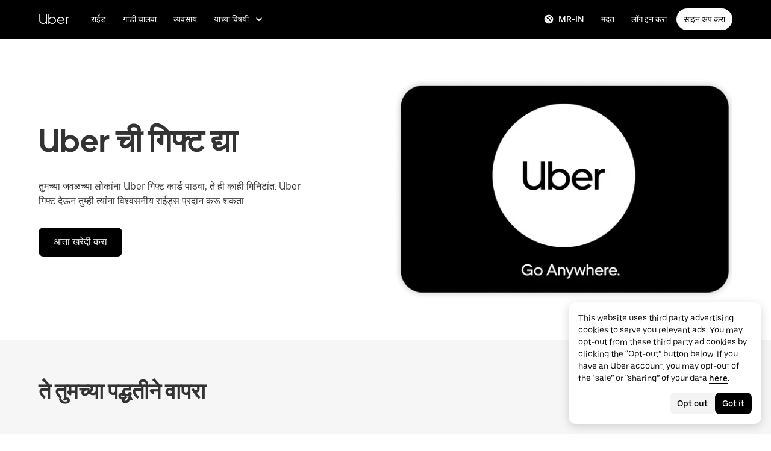

--- FILE ---
content_type: application/javascript; charset=utf-8
request_url: https://www.uber.com/_static/client-876-076e30df0345adcf.js
body_size: 6777
content:
"use strict";(self.webpackChunkFusion=self.webpackChunkFusion||[]).push([[876],{6031:(e,t,i)=>{i.d(t,{A:()=>o});var r=i(90417),n=i(40014);const o=r.forwardRef((function(e,t){let{title:i="Youtube",titleId:r,size:o="1em",...a}=e;return(0,n.FD)("svg",{width:o,height:o,viewBox:"0 0 24 24",fill:"none",ref:t,"aria-labelledby":r,...a,children:[void 0===i?(0,n.Y)("title",{id:r,children:"Youtube"}):i?(0,n.Y)("title",{id:r,children:i}):null,(0,n.Y)("path",{d:"M23 12s0-3.85-.46-5.58c-.25-.95-1-1.7-1.94-1.96C18.88 4 12 4 12 4s-6.88 0-8.6.46c-.95.25-1.69 1.01-1.94 1.96C1 8.15 1 12 1 12s.04 3.85.5 5.58c.25.95 1 1.7 1.95 1.96 1.71.46 8.59.46 8.59.46s6.88 0 8.6-.46c.95-.25 1.69-1.01 1.94-1.96.46-1.73.42-5.58.42-5.58Zm-13 3.27V8.73L15.5 12 10 15.27Z",fill:"currentColor"})]})}))},11684:(e,t,i)=>{i.d(t,{A:()=>p});var r=i(90417),n=i(47633),o=i(89191),a=i(9648),l=i(88741);const c=(0,i(43065).I4)("div",(e=>{let{$padding:t,$wrap:i,$size:r,$theme:o}=e;return{display:"flex",columnGap:o.sizing.scale300,rowGap:r===n.SK.xSmall||r===n.SK.mini?o.sizing.scale500:o.sizing.scale300,...s({$wrap:i}),...d({$padding:t,$theme:o})}}));c.displayName="StyledRoot";const s=e=>{let{$wrap:t}=e;return"boolean"==typeof t?t?{flexWrap:"wrap"}:{overflowX:"auto",scrollbarWidth:"none"}:{}},d=e=>{let{$padding:t,$theme:i}=e;switch(t){case o.Kv.default:return{paddingLeft:i.sizing.scale600,paddingRight:i.sizing.scale600};case o.Kv.none:return{paddingLeft:0,paddingRight:0};case o.Kv.custom:default:return Object.freeze({})}};var u=i(40014);function g(e,t,i){return(t=function(e){var t=function(e,t){if("object"!=typeof e||null===e)return e;var i=e[Symbol.toPrimitive];if(void 0!==i){var r=i.call(e,t||"default");if("object"!=typeof r)return r;throw new TypeError("@@toPrimitive must return a primitive value.")}return("string"===t?String:Number)(e)}(e,"string");return"symbol"==typeof t?t:String(t)}(t))in e?Object.defineProperty(e,t,{value:i,enumerable:!0,configurable:!0,writable:!0}):e[t]=i,e}class p extends r.Component{constructor(){super(...arguments),g(this,"childRefs",{})}render(){const{overrides:e={},mode:t,children:i,selected:n,disabled:s,onClick:d,kind:g,shape:p,size:h,wrap:m,padding:v}=this.props,[y,b]=(0,a._O)(e.Root,c),f=this.props["aria-label"]||this.props.ariaLabel,C=t===o.g.radio,w=(!t||Object.values(o.g).every((e=>e!==t)))&&"undefined"==typeof n,k=r.Children.count(i);return(0,u.Y)(l.U.Consumer,{children:e=>(0,u.Y)(y,{"aria-label":f||e.buttongroup.ariaLabel,"aria-labelledby":this.props["aria-labelledby"],"aria-describedby":this.props["aria-describedby"],"data-baseweb":"button-group",role:C?"radiogroup":"group",$size:h,$padding:v,$wrap:m,...b,children:r.Children.map(i,((e,t)=>{if(!r.isValidElement(e))return null;const i=e.props.isSelected?e.props.isSelected:w?void 0:function(e,t){return!(!Array.isArray(e)&&"number"!=typeof e)&&(Array.isArray(e)?e.includes(t):e===t)}(n,t);return C&&(this.childRefs[t]=r.createRef()),r.cloneElement(e,{disabled:s||e.props.disabled,isSelected:i,ref:C?this.childRefs[t]:void 0,tabIndex:!C||i||C&&(!n||-1===n||Array.isArray(n)&&0===n.length)&&0===t?0:-1,onKeyDown:e=>{if(!C)return;const t=Number(n)?Number(n):0;if("ArrowUp"===e.key||"ArrowLeft"===e.key){e.preventDefault&&e.preventDefault();const i=t-1<0?k-1:t-1;d&&d(e,i),this.childRefs[i].current&&this.childRefs[i].current.focus()}if("ArrowDown"===e.key||"ArrowRight"===e.key){e.preventDefault&&e.preventDefault();const i=t+1>k-1?0:t+1;d&&d(e,i),this.childRefs[i].current&&this.childRefs[i].current.focus()}},kind:g,onClick:i=>{s||(e.props.onClick&&e.props.onClick(i),d&&d(i,t))},shape:p,size:h,overrides:{BaseButton:{props:{..."boolean"==typeof e.props["aria-checked"]?{"aria-checked":e.props["aria-checked"]}:w?{}:{"aria-checked":i},role:e.props.role||C?"radio":w?void 0:"checkbox"}},...e.props.overrides}})}))})})}}g(p,"defaultProps",{disabled:!1,onClick:()=>{},shape:n.IW.default,size:n.SK.default,kind:n.Nd.secondary,padding:o.Kv.none})},27301:(e,t,i)=>{i.d(t,{A:()=>c});var r=i(90417),n=i(77184),o=i(83791),a=i(40014);function l(){return"undefined"!=typeof window&&"undefined"!=typeof window.IntersectionObserver}const c=function(e){const{onLoaded:t,children:i,hasIntersectionObserver:c=l()}=e,{isLazyloadDisabled:s,isResponsiveImageEnabled:d}=(0,n.GY)(),u=(0,r.useContext)(o.c),g=(0,r.useRef)(null),[p,h]=(0,r.useState)(s||u.use_browser_inbuilt_lazy_load_in_responsive_images&&d);return(0,r.useEffect)((()=>{if(p)t&&t();else{if(c){const e=new IntersectionObserver(((e,i)=>{let[r]=e;if(r.isIntersecting)return h(!0),t&&t(),i.disconnect()}),{root:null,rootMargin:"150px",threshold:0});return null!=g&&g.current&&e.observe(g.current),()=>{null==e||e.disconnect()}}h(!0),t&&t()}}),[p,c,t]),(0,a.Y)("div",{ref:g,style:{height:"100%",width:"100%"},children:p?i:null})}},60876:(e,t,i)=>{i.d(t,{U:()=>ne});var r=i("__fusion__95b4ba69e5"),n=i(17314),o=i(96809),a=i(47633),l=i(56216),c=i(11684),s=i(89191),d=i(95616),u=i(55960),g=i(5619),p=i(53567),h=i(41173),m=i(5655),v=i(3911),y=i(14586),b=i(2180),f=i(18928),C=i(69259),w=i(73354),k=i(25),Y=i(74556),x=i(23879),$=i(73685),S=i(27301),A=i(43065),z=i(60647);const T={1:["1/-1"],2:["1/-1","1/-1","span 4","span 6"],3:["1/-1","1/-1","span 4","span 4"]},P={1:[h.cj,h.cj,h.cj,h.cj],2:[h.cj,h.cj,4,6],3:[h.cj,h.cj,4,4]},R=e=>{switch(e){case"icon":case"badge-small":return"aspect_1_1";case"full":return"aspect_3_2";default:return e}};function I(e){return Boolean(Array.isArray(e)&&e.length>0)}var B=i(17070);const O="link",F=["none","none","flex","flex"],j=["flex","flex","none","none"];var L=i(6031),D=i(40014);const _=e=>{const{videoObject:t,...i}=e,[,r]=(0,A.c6)(),{sizing:n,colors:o,animation:a}=r,{playButtonTheme:l="light"}=t||{},c={height:"100%",left:0,position:"absolute",top:0,transition:a.timing300,width:"100%"};return(0,D.FD)(D.FK,{children:[(0,D.Y)(B.A,{overrides:{Block:{style:{...c,background:"dark"===l?o.primaryB:o.primaryA,opacity:"15%",zIndex:5}}}}),(0,D.Y)(B.A,{...i,overrides:{Block:{style:{...c,alignItems:"center",color:"dark"===l?o.primaryA:o.primaryB,cursor:"pointer",display:"flex",justifyContent:"center",zIndex:6}}},children:(0,D.Y)(L.A,{size:n.scale1600})})]})};function M(e){return void 0===e?null:e}const E=(0,A.I4)("div",(e=>{let{$theme:t,$backgroundColor:i}=e;return{...t.borders.border600,background:i,borderRadius:t.borders.radius300,minHeight:"450px",padding:t.sizing.scale700}})),N=(0,A.I4)("div",(e=>{let{$theme:t,$textColor:i}=e;return{...t.typography.LabelMedium,color:i||t.colors.mono800,paddingBottom:t.sizing.scale500}})),K=(0,A.I4)("div",(e=>{let{$theme:t,$columns:i,$centerAlign:r,$singleColRow:n}=e;const{mediaQuery:o}=t;return{alignItems:"1"===i&&r&&!n?"center":"start",display:"flex",flexDirection:n?"row":"column",[o.medium]:{display:"flex",flexDirection:"1"===i?"row":"column"}}})),H=(0,A.I4)("div",(e=>{let{$theme:t,$type:i,$columns:r,$eyebrow:n,$singleColRow:o,$display:a}=e;const{mediaQuery:l,sizing:c}=t,s="rtl"===t.direction;let d,u,g={};switch(i){case"full":default:d="100%",u="100%";break;case"badge-small":d=c.scale1200,u=c.scale1200;break;case"icon":d=c.scale800,u=c.scale800}const p={[l.small]:{}},h={[l.medium]:{marginBottom:"1"!==r||n?c.scale700:0,marginLeft:s?c.scale950:0,marginRight:s?0:c.scale950}},m={[l.large]:{}};return Array.isArray(a)?(p[l.small]={...p[l.small],display:M(null==a?void 0:a[1])},h[l.medium]={...h[l.medium],display:M(null==a?void 0:a[2])},m[l.large]={...m[l.large],display:M(null==a?void 0:a[3])}):a&&(g={...g,display:a}),{...g,height:u,marginBottom:o?0:c.scale700,marginRight:o?c.scale950:0,paddingRight:0,width:d,...Object.keys(p[l.small]).length?p:{},...Object.keys(h[l.medium]).length?h:{},...Object.keys(m[l.large]).length?m:{}}})),U=e=>{var t,i,r,n;const{ctaColorTheme:o,item:a,rtl:l,setIsOpen:c,sizing:s,textColor:d}=e,{cardDesignOptions:u,eyebrow:g,eyebrowIcon:p,heading:m,image:v,videoObject:y,imageMobile:b,imageTablet:w}=a||{},[,k]=(0,A.c6)(),T=(0,Y.Cr)(),{cardTextColor:I,cardBackgroundColor:L}=u||{},{videoUrl:M}=y||{},U="aspect_16_9",V=U&&R(U),W=(0,h.$y)(...P[3]),G=p&&T(p),Q="icon",Z=Q&&R(Q),J=v&&(0,D.Y)(x.o,{aspectRatio:V,image:v,imageMobile:b,imageTablet:w,maxWidths:W,rtl:l});return(0,D.Y)(E,{$backgroundColor:L,children:(0,D.FD)(K,{$columns:3,children:[a&&v&&T(v)&&!M&&(0,D.Y)(H,{$columns:3,$type:U,children:(0,D.Y)(C.az,{aspectRatio:V,children:(0,D.Y)(S.A,{children:J})})}),a&&M&&(0,D.Y)(H,{$columns:3,$display:F,$type:U,children:(0,D.FD)(C.az,{aspectRatio:V,children:[(0,D.Y)(_,{role:"button",tabIndex:0,videoObject:y,onClick:()=>c(!0),onKeyDown:()=>c(!0)}),v&&(0,D.Y)(S.A,{children:J})]})}),a&&M&&(0,D.Y)(B.A,{display:j,height:"auto",marginBottom:s.scale700,width:"100%",children:(0,D.Y)(z.A,{autoplay:"0",videoUrl:M})}),G&&(0,D.Y)(H,{$columns:3,$type:Q,children:(0,D.Y)(C.az,{aspectRatio:Z,children:(0,D.Y)(S.A,{children:(0,D.Y)($.J,{aspectRatio:Z,image:p,rtl:l,width:k.sizing.scale800})})})}),g&&(0,D.Y)(N,{$textColor:I,children:g}),(0,D.Y)(f.A,{color:I||d,cta:{ctaPrimary:{...null==a||null===(t=a.cta)||void 0===t?void 0:t.ctaPrimary,ctaType:(null==a||null===(i=a.cta)||void 0===i?void 0:i.ctaPrimaryType)||O},ctaSecondary:{...null==a||null===(r=a.cta)||void 0===r?void 0:r.ctaSecondary,ctaType:(null==a||null===(n=a.cta)||void 0===n?void 0:n.ctaSecondaryType)||O}},ctaColorTheme:o,ctaStretch:!1,heading:m,headingLevelOverride:3,headingSize:3,headingSpacing:s.scale500,rtl:l,width:[100,100,100]})]})})};var V=i(90819),W=i(73744),G=i(91587);const Q=e=>{const{children:t,isOpen:i,setIsOpen:r}=e,[,n]=(0,A.c6)(),{sizing:o}=n,a={Dialog:{style:{height:"auto",padding:o.scale600,width:"80vw"}}};return(0,D.Y)(V.A,{isOpen:i,overrides:a,role:W.z7.dialog,size:W.SK.default,animate:!0,autoFocus:!0,closeable:!0,onClose:()=>r(!1),children:(0,D.Y)(G.cw,{children:t})})};var Z=i(90417);const J=(0,A.I4)("a",(()=>({border:"none",color:"transparent",textDecoration:"none"}))),X=e=>{let{cta:t,children:i}=e;const r=null==t?void 0:t.ctaPrimary;return r&&(null==r?void 0:r.text)&&(null==r?void 0:r.href)?(0,D.Y)(J,{href:r.href,target:null!=r&&r.openInNewTab?"_blank":"_self",title:r.text,children:i}):i},q=e=>{const{centerAlign:t,ctaColorTheme:i,columns:r=2,imageType:n="aspect_16_9",item:o,itemHeadingFontSize:a,rtl:l,setIsOpen:c,singleColRow:s,sizing:d,textColor:u}=e,[,g]=(0,A.c6)(),{body:p,eyebrow:m,eyebrowIcon:v,image:y,videoObject:b,imageMobile:w,imageTablet:k,...T}=o||{},{videoUrl:I}=b||{},L=(0,Y.Cr)(),M=n&&R(n),E=(0,h.$y)(...P[r]),U=v&&L(v),V="icon",W=V&&R(V),G=y&&(0,D.Y)(x.o,{aspectRatio:M,image:y,imageMobile:w,imageTablet:k,maxWidths:E,rtl:l}),Q=(0,Z.useMemo)((()=>{var e,t,i,r;return{ctaPrimary:{...null==o||null===(e=o.cta)||void 0===e?void 0:e.ctaPrimary,ctaType:(null==o||null===(t=o.cta)||void 0===t?void 0:t.ctaPrimaryType)||O},ctaSecondary:{...null==o||null===(i=o.cta)||void 0===i?void 0:i.ctaSecondary,ctaType:(null==o||null===(r=o.cta)||void 0===r?void 0:r.ctaSecondaryType)||O}}}),[null==o?void 0:o.cta]);return(0,D.FD)(K,{$centerAlign:t,$columns:r,$singleColRow:s,children:[o&&y&&L(y)&&!I&&(0,D.Y)(H,{$columns:r,$singleColRow:s,$type:n,children:(0,D.Y)(C.az,{aspectRatio:M,children:(0,D.Y)(X,{cta:Q,children:(0,D.Y)(S.A,{children:G})})})}),o&&I&&(0,D.FD)(D.FK,{children:[(0,D.Y)(H,{$columns:r,$display:F,$type:n,children:(0,D.FD)(C.az,{aspectRatio:M,children:[(0,D.Y)(_,{role:"button",tabIndex:0,videoObject:b,onClick:()=>c(!0),onKeyDown:()=>c(!0)}),y&&(0,D.Y)(S.A,{children:G})]})}),(0,D.Y)(B.A,{display:j,height:"auto",marginBottom:d.scale700,width:"100%",children:(0,D.Y)(z.A,{autoplay:"0",videoUrl:I})})]}),(0,D.FD)("div",{style:{flexBasis:"100%"},children:[U&&(0,D.Y)(H,{$columns:r,$type:V,$eyebrow:!0,children:(0,D.Y)(C.az,{aspectRatio:W,children:(0,D.Y)(S.A,{children:(0,D.Y)($.J,{aspectRatio:W,image:v,rtl:l,width:g.sizing.scale800})})})}),m&&(0,D.Y)(N,{children:m}),(0,D.Y)(f.A,{body:p,color:u,ctaColorTheme:i,ctaStretch:!1,headingLevelOverride:3,headingSize:a||4,headingSpacing:d.scale500,rtl:l,width:[100,100,100],linkPrimaryCtaInHeading:!0,...T,cta:Q})]})]})},ee=e=>{const{animations:t,centerAlign:i,ctaColorTheme:n,columns:o=2,imageType:a,item:l,itemHeadingFontSize:c,itemStyle:s,rtl:d,singleColRow:u,textColor:g}=e,[p,h]=r.useState(!1),[,v]=(0,A.c6)(),{sizing:b}=v,{videoObject:f}=l||{},{videoUrl:C}=f||{},w=T["card"===s?3:o];return(0,D.FD)(y.E,{$alignSelf:"start",$gridColumn:w,children:[(0,D.Y)(Q,{isOpen:p,setIsOpen:h,children:(0,D.Y)(z.A,{autoplay:"0",videoUrl:C})}),(0,D.Y)(m.k,{animations:t,target:"contentItems",children:"card"===s?(0,D.Y)(U,{ctaColorTheme:n,item:l,rtl:d,setIsOpen:h,sizing:b,textColor:g}):(0,D.Y)(q,{centerAlign:i,columns:o,ctaColorTheme:n,imageType:a,item:l,itemHeadingFontSize:c,rtl:d,setIsOpen:h,singleColRow:u,sizing:b,textColor:g})})]})},te=e=>{const t="card"===e;return{BaseButton:{style:e=>{let{$theme:i,$isSelected:r}=e;const{borders:n,colors:o,sizing:a}=i,l={margin:a.scale300,whiteSpace:"nowrap"};return t?{...l,...n.border600,background:r?o.backgroundTertiary:o.white,color:o.black}:{...l}}}}},ie=e=>({Root:{style:t=>{let{$theme:i}=t;return{display:"flex",flexWrap:"wrap",marginTop:(null==e?void 0:e.length)>1?i.sizing.scale800:"0px"}}}}),re=64/15,ne=e=>{const{animations:t,alignContainer:i,anchorName:A,autoplayVideo:z,backgroundColor:T,backgroundFullBleed:R,backgroundImageLarge:B,backgroundImageMedium:F,backgroundImageSmall:j,backgroundOverlay:L,containerBackgroundColor:_,containerBackgroundTransparent:M=!0,height:E,marginBottom:N,marginTop:K,removePaddingBottom:H,removePaddingSides:U,removePaddingTop:V,filterTagsBool:W=!1,maxItemsBool:G=!1,filterTags:Q,maxItems:Z,centerAlign:J,columns:X=2,ctaPosition:q="top",cta:ne,ctaColorTheme:oe,textColor:ae,body:le,heading:ce,flushBottom:se,image:de,imageTablet:ue,imageMobile:ge,objectFit:pe,items:he,itemHeadingFontSize:me,itemStyle:ve,imageType:ye,rtl:be,eyebrow:fe,singleColRow:Ce,analyticsEvents:we,analyticsHandler:ke}=e,Ye=(0,Y.Cr)(),[xe,$e]=r.useState([]),[Se,Ae]=r.useState([]),[ze,Te]=r.useState(1),Pe=(0,u.XZ)({body:le,cta:ne,heading:ce}),Re=(0,g.Aw)(ne),Ie="true"===se?"none":N,Be=(0,k.Mu)(we,ke),Oe={ctaPrimary:{...null==ne?void 0:ne.ctaPrimary,ctaType:(null==ne?void 0:ne.ctaPrimaryType)||O,onClick:()=>{var e,t,i;null==Be||null===(e=Be.ctaPrimary)||void 0===e||e.trackClickEvents({category:"1",label:(null==ne||null===(t=ne.ctaPrimary)||void 0===t?void 0:t.text)||"",redirectUrl:(null==ne||null===(i=ne.ctaPrimary)||void 0===i?void 0:i.href)||""})}},ctaSecondary:{...null==ne?void 0:ne.ctaSecondary,ctaType:(null==ne?void 0:ne.ctaSecondaryType)||O,onClick:()=>{var e,t,i;null==Be||null===(e=Be.ctaSecondary)||void 0===e||e.trackClickEvents({category:"1",label:(null==ne||null===(t=ne.ctaSecondary)||void 0===t?void 0:t.text)||"",redirectUrl:(null==ne||null===(i=ne.ctaSecondary)||void 0===i?void 0:i.href)||""})}}},Fe=Re&&"top"===q?Oe:{},je=void 0===Z?8:Z[0],Le=null==he?void 0:he.filter((e=>{var t,i,r;if(!((0,p.QS)(null==e?void 0:e.body)||(null==e||null===(t=e.cta)||void 0===t||null===(t=t.ctaPrimary)||void 0===t?void 0:t.href)||(null==e?void 0:e.heading)||(null==e?void 0:e.image)||(null==e||null===(i=e.videoObject)||void 0===i?void 0:i.videoUrl)))return!1;const n=null===(r=e.filterTag)||void 0===r?void 0:r.split(",").map((e=>e.toLowerCase().trim())),o=null==Se?void 0:Se.map((e=>e.toLowerCase()));return(null==o?void 0:o.length)>0?o.some((e=>null==n?void 0:n.includes(e))):e})),De=Math.ceil((null==Le?void 0:Le.length)/je),_e=(null==he?void 0:he.length)>je,Me=De>1,Ee=(ze-1)*je,Ne=ze*je,Ke=null==Le?void 0:Le.slice(Ee,Ne),He=(0,h.$y)(...P[1]);return r.useEffect((()=>{W?Ae([]):(Ae([]),$e([]))}),[W]),r.useEffect((()=>{Te(1)}),[Se,Z]),(0,D.Y)(m.k,{animations:t,target:"fullBlock",children:(0,D.FD)(v.Z,{alignContainer:i,anchorName:A,autoplayVideo:z,backgroundColor:T,backgroundFullBleed:R,backgroundImageLarge:B,backgroundImageMedium:F,backgroundImageSmall:j,backgroundOverlay:L,containerBackgroundColor:_,containerBackgroundTransparent:M,hasHeading:!!ce,height:E,marginBottom:Ie,marginTop:K,removePaddingBottom:H,removePaddingSides:U,removePaddingTop:V,textColor:ae,children:[Pe&&(0,D.Y)(y.E,{children:(0,D.Y)(b.x,{children:(0,D.Y)(y.E,{$gridColumn:["1/-1","1/-1","span 7","span 8"],children:(0,D.Y)(f.A,{animations:t,body:le,color:ae,cta:Fe,ctaColorTheme:oe,eyebrow:fe,heading:ce,headingAnchorName:A,headingLevelOverride:2,headingSize:2,rtl:be})})})}),Ye(de)&&de&&(0,D.Y)(m.k,{animations:t,as:y.E,target:"contentGroupImage",children:(0,D.Y)(n.A,{aspectRatio:re,children:(0,D.Y)(o.A,{children:(0,D.Y)(S.A,{children:(0,D.Y)(x.o,{aspectRatio:re,image:de,imageMobile:ge,imageTablet:ue,maxWidths:He,objectFit:pe,rtl:be})})})})}),W&&Q&&(0,D.Y)(y.E,{children:(0,D.Y)(c.A,{mode:s.g.checkbox,overrides:ie(le),selected:xe,shape:a.IW.pill,onClick:(e,t)=>{const i=e.target.attributes["data-value"].value;xe.includes(t)?($e(xe.filter((e=>e!==t))),Ae(Se.filter((e=>e!==i)))):($e([...xe,t]),Ae([...Se,i]))},children:Q.filter((e=>e.filterTag)).map(((e,t)=>{const{filterTag:i,filterTagIcon:r}=e,n=r&&(0,D.Y)("span",{style:{height:"24px",width:"24px"},children:(0,D.Y)(C.az,{aspectRatio:"aspect_1_1",children:(0,D.Y)($.J,{aspectRatio:"aspect_1_1","data-value":i,image:r,rtl:be,width:"24px"})})});return(0,D.Y)(l.A,{"data-value":i,overrides:te(ve),startEnhancer:r&&n,children:i||"Filter tag #".concat(t+1)},t)}))})}),I(he)&&(!G||he.length<=je)&&(null==Le?void 0:Le.map(((e,i)=>(0,D.Y)(ee,{animations:t,centerAlign:J,columns:X,ctaColorTheme:oe,imageType:ye,item:e,itemHeadingFontSize:me,itemStyle:ve,rtl:be,singleColRow:Ce,textColor:ae},i)))),I(he)&&G&&he.length>je&&(null==Ke?void 0:Ke.map(((e,i)=>(0,D.Y)(ee,{animations:t,centerAlign:J,columns:X,ctaColorTheme:oe,imageType:ye,item:e,itemHeadingFontSize:me,itemStyle:ve,rtl:be,singleColRow:Ce,textColor:ae},i)))),G&&_e&&Me&&(0,D.Y)(y.E,{style:{alignItems:"center",display:"flex",justifyContent:"center",width:"100%"},children:(0,D.Y)(d.A,{currentPage:ze,numPages:De,onPageChange:e=>{let{nextPage:t}=e;Te(Math.min(Math.max(t,1),De))}})}),Re&&"bottom"===q&&(0,D.Y)(m.k,{animations:t,as:y.E,target:"contentGroupCta",children:(0,D.Y)(w.iS,{...Oe,ctaColorTheme:oe,rtl:be})})]})})}},69259:(e,t,i)=>{i.d(t,{az:()=>s});var r=i(43065),n=i(46488),o=i(40014);const{values:{aspectRatios:a}}=n.Ay,l=(0,r.I4)("div",(e=>{let{$aspectRatio:t,$outerStyles:i={}}=e;return{overflow:"hidden",paddingBottom:a[t],position:"relative",width:"100%",...i}})),c=(0,r.I4)("div",{bottom:0,left:0,position:"absolute",right:0,top:0}),s=e=>e.aspectRatio?(0,o.Y)(l,{$aspectRatio:e.aspectRatio,$outerStyles:e.$outerStyles,children:(0,o.Y)(c,{children:e.children})}):e.children},89191:(e,t,i)=>{i.d(t,{Kv:()=>n,g:()=>r});const r=Object.freeze({radio:"radio",checkbox:"checkbox"}),n=(Object.freeze({change:"change"}),Object.freeze({default:"default",none:"none",custom:"custom"}))},95616:(e,t,i)=>{i.d(t,{A:()=>w});var r=i(90417),n=function(e,t){return e.length===t.length&&e.every((function(e,i){return function(e,t){return e===t}(e,t[i])}))};const o=function(e,t){var i;void 0===t&&(t=n);var r,o=[],a=!1;return function(){for(var n=arguments.length,l=new Array(n),c=0;c<n;c++)l[c]=arguments[c];return a&&i===this&&t(l,o)||(r=e.apply(this,l),a=!0,i=this,o=l),r}};var a=i(88741),l=i(51331),c=i(84385),s=i(56216),d=i(47633),u=i(43065);const g=(0,u.I4)("div",(e=>{let{$theme:t}=e;return{display:"flex",alignItems:"center",color:t.colors.backgroundInversePrimary,...t.typography.font350}}));g.displayName="StyledRoot";const p=(0,u.I4)("span",(e=>{let{$theme:t}=e;const i="rtl"===t.direction?"marginRight":"marginLeft",r="rtl"===t.direction?"marginLeft":"marginRight";return{[i]:t.sizing.scale300,[r]:t.sizing.scale600}}));p.displayName="StyledMaxLabel";const h=(0,u.I4)("div",(e=>{let{$theme:t,$isFocusVisible:i}=e;const r="rtl"===t.direction?"marginRight":"marginLeft",n="rtl"===t.direction?"marginLeft":"marginRight";return{position:"relative",outline:i?"3px solid ".concat(t.colors.borderAccent):"none",[r]:t.sizing.scale600,[n]:t.sizing.scale300}}));h.displayName="StyledDropdownContainer";var m=i(15146),v=i(88779),y=i(9648),b=i(80475),f=i(40014);function C(e,t,i){return(t=function(e){var t=function(e,t){if("object"!=typeof e||null===e)return e;var i=e[Symbol.toPrimitive];if(void 0!==i){var r=i.call(e,t||"default");if("object"!=typeof r)return r;throw new TypeError("@@toPrimitive must return a primitive value.")}return("string"===t?String:Number)(e)}(e,"string");return"symbol"==typeof t?t:String(t)}(t))in e?Object.defineProperty(e,t,{value:i,enumerable:!0,configurable:!0,writable:!0}):e[t]=i,e}class w extends r.PureComponent{constructor(){super(...arguments),C(this,"state",{isFocusVisible:!1}),C(this,"handleFocus",(e=>{(0,b.pP)(e)&&this.setState({isFocusVisible:!0})})),C(this,"handleBlur",(e=>{!1!==this.state.isFocusVisible&&this.setState({isFocusVisible:!1})})),C(this,"getMenuOptions",o((e=>{const t=[];for(let i=1;i<=e;i++)t.push({label:i});return t}))),C(this,"onMenuItemSelect",(e=>{const t=e.value[0],{onPageChange:i,currentPage:r}=this.props,n=t.label;n!==r&&i&&i({nextPage:n,prevPage:r})})),C(this,"onPrevClick",(e=>{const{currentPage:t,onPageChange:i,onPrevClick:r}=this.props;t>1&&(i&&i({nextPage:t-1,prevPage:t}),r&&r({event:e}))})),C(this,"onNextClick",(e=>{const{currentPage:t,numPages:i,onPageChange:r,onNextClick:n}=this.props;t<i&&(r&&r({nextPage:t+1,prevPage:t}),n&&n({event:e}))})),C(this,"constructAriaWayfinderLabel",((e,t)=>{const{currentPage:i,numPages:r,labels:n}=this.props;return t+" "+i+" "+"".concat(n&&n.preposition?n.preposition:e.pagination.preposition)+" "+r}))}render(){const{overrides:e={},currentPage:t,labels:i,numPages:r,size:n}=this.props,[o,u]=(0,y._O)(e.Root,g),[C,w]=(0,y._O)(e.MaxLabel,p),[k,Y]=(0,y._O)(e.DropdownContainer,h),[x,$]=(0,y._O)(e.Select,c.A);$.overrides=(0,y.Qp)({ControlContainer:{style:e=>{let{$theme:t,$disabled:i,$isOpen:r,$error:n}=e;return{borderLeftColor:"transparent",borderRightColor:"transparent",borderTopColor:"transparent",borderBottomColor:"transparent",boxShadow:"none",backgroundColor:i?t.colors.buttonDisabledFill:r?t.colors.buttonTertiaryHover:n?t.colors.backgroundLightNegative:t.colors.buttonTertiaryFill,":hover":{backgroundColor:t.colors.buttonTertiaryHover}}}},InputContainer:{style:{marginLeft:0}},ValueContainer:{style:{flexBasis:"auto"}},SingleValue:{style:e=>{let{$theme:t}=e;return{position:"relative",paddingTop:"0",paddingBottom:"0",paddingLeft:t.sizing.scale200,paddingRight:t.sizing.scale500,color:t.colors.buttonTertiaryText,...t.typography.font350,lineHeight:"unset"}}},SelectArrow:{style:e=>{let{$theme:t}=e;return{width:"24px",height:"24px",color:t.colors.buttonTertiaryText}}}},$.overrides);const S=this.getMenuOptions(r);return(0,f.Y)(l.D.Consumer,{children:l=>(0,f.Y)(a.U.Consumer,{children:a=>(0,f.FD)(o,{"data-baseweb":"pagination",...u,children:[(0,f.Y)(s.A,{"aria-label":this.constructAriaWayfinderLabel(a,"previous page. current page"),disabled:t<=1,onClick:this.onPrevClick,startEnhancer:()=>"rtl"===l.direction?(0,f.Y)(v.A,{title:"",size:24}):(0,f.Y)(m.A,{title:"",size:24}),kind:d.Nd.tertiary,overrides:{BaseButton:e.PrevButton},size:n,type:"button",children:i&&i.prevButton?i.prevButton:a.pagination.prev}),(0,f.Y)(k,{$isFocusVisible:this.state.isFocusVisible,...Y,onFocus:(0,b.pL)(Y,this.handleFocus),onBlur:(0,b.iw)(Y,this.handleBlur),children:(0,f.Y)(x,{"aria-label":this.constructAriaWayfinderLabel(a,"page"),options:S,labelKey:"label",valueKey:"label",onChange:this.onMenuItemSelect,searchable:!1,clearable:!1,value:[{label:t}],maxDropdownHeight:"200px",size:n,...$})}),(0,f.Y)(C,{...w,"aria-hidden":!0,children:"".concat(i&&i.preposition?i.preposition:a.pagination.preposition||""," ").concat(r)}),(0,f.Y)(s.A,{"aria-label":this.constructAriaWayfinderLabel(a,"next page. current page"),disabled:t>=r,onClick:this.onNextClick,endEnhancer:()=>"rtl"===l.direction?(0,f.Y)(m.A,{title:"",size:24}):(0,f.Y)(v.A,{title:"",size:24}),kind:d.Nd.tertiary,overrides:{BaseButton:e.NextButton},size:n,type:"button",children:i&&i.nextButton?i.nextButton:a.pagination.next})]})})})}}C(w,"defaultProps",{labels:{},overrides:{}})}}]);
//# sourceMappingURL=https://sourcemaps.uberinternal.com/raw/uber-sites/client-876-076e30df0345adcf.js.map

--- FILE ---
content_type: image/svg+xml
request_url: https://tb-static.uber.com/prod/udam-assets/63b23ede-cda2-4ab2-a4ac-92217dfda483.svg
body_size: 51
content:
<svg width="24" height="24" viewBox="0 0 24 24" fill="none" xmlns="http://www.w3.org/2000/svg">
  <title>Route (filled)</title>
  <g transform="matrix(
          1 0
          0 1
          1 1
        )"><path fill-rule="evenodd" clip-rule="evenodd" d="M 22 0 L 15 0 L 15 7 L 22 7 L 22 0 Z M 3.5 22 C 5.43310546875 22 7 20.4329833984375 7 18.5 C 7 16.5670166015625 5.43310546875 15 3.5 15 C 1.56689453125 15 0 16.5670166015625 0 18.5 C 0 20.4329833984375 1.56689453125 22 3.5 22 Z M 14.7412109375 18.986328125 C 15.95458984375 18.986328125 16.96630859375 17.981689453125 16.96630859375 16.7762451171875 L 16.96630859375 8.940673828125 L 20 8.940673828125 L 20 16.7762451171875 C 20 19.5889892578125 17.57275390625 22 14.7412109375 22 C 11.90966796875 22 9.48291015625 19.689453125 9.48291015625 16.7762451171875 L 9.48291015625 5.2237548828125 C 9.48291015625 4.0181884765625 8.4716796875 3.013671875 7.25830078125 3.013671875 C 6.044921875 3.013671875 5.03369140625 4.0181884765625 5.03369140625 5.2237548828125 L 5.03369140625 13.059326171875 L 2 13.059326171875 L 2 5.2237548828125 C 2 2.410888671875 4.4267578125 0 7.25830078125 0 C 10.08984375 0 12.51708984375 2.3104248046875 12.51708984375 5.2237548828125 L 12.51708984375 16.7762451171875 C 12.51708984375 17.981689453125 13.52783203125 18.986328125 14.7412109375 18.986328125 Z" fill="currentColor"/></g>
</svg>

--- FILE ---
content_type: application/javascript; charset=utf-8
request_url: https://www.uber.com/_static/client-2287-71602415e9bc34fa.js
body_size: 624
content:
"use strict";(self.webpackChunkFusion=self.webpackChunkFusion||[]).push([[2287],{21279:(e,r,l)=>{l.d(r,{i:()=>t});var o=l(97873);const t=e=>{const{colors:r}=o.P;let l=e;return"secondary"===e&&(l=r.primary50),"tertiary"===e&&(l=r.primary100),l}},30358:(e,r,l)=>{function o(e,r){return{image:{migrated:!0,rtlMirror:null==e?void 0:e.rtlMirror,src:(null==r?void 0:r.src)||(null==e?void 0:e.src)||(null==e?void 0:e.desk2x)||(null==e?void 0:e.desk),title:(null==r?void 0:r.title)||(null==e?void 0:e.title),legacyDescription:null==r?void 0:r.description},imageTablet:{migrated:!0,rtlMirror:null==e?void 0:e.rtlMirror,src:(null==e?void 0:e.tablet2x)||(null==e?void 0:e.tablet),title:null==e?void 0:e.title},imageMobile:{migrated:!0,rtlMirror:null==e?void 0:e.rtlMirror,src:(null==e?void 0:e.palm2x)||(null==e?void 0:e.palm),title:null==e?void 0:e.title}}}l.d(r,{Qy:()=>i,X0:()=>o,jM:()=>t});const t="[data-uri]";function i(e){const r=new DOMParser,l=new XMLSerializer;return new Promise(((o,t)=>{fetch(e).then((e=>e.text())).then((e=>{const t=r.parseFromString(e,"image/svg+xml");[{color:"#276EF1",fillNodes:t.querySelectorAll(".illustration-primary-fill"),strokeNodes:t.querySelectorAll(".illustration-primary-stroke")},{color:"#9CC0FF",fillNodes:t.querySelectorAll(".illustration-secondary-fill"),strokeNodes:t.querySelectorAll(".illustration-secondary-stroke")},{color:"#000000",fillNodes:t.querySelectorAll(".illustration-tertiary-fill"),strokeNodes:t.querySelectorAll(".illustration-tertiary-stroke")}].forEach((e=>{for(let r=0;r<e.fillNodes.length;r++)e.fillNodes[r].removeAttribute("class"),e.fillNodes[r].style.fill=e.color;for(let r=0;r<e.strokeNodes.length;r++)e.strokeNodes[r].removeAttribute("class"),e.strokeNodes[r].style.stroke=e.color,e.strokeNodes[r].style.fill="none"}));const i="data:image/svg+xml;base64,".concat(btoa(l.serializeToString(t)));o(i)}))}))}},__fusion__8e0c058ab8:(e,r,l)=>{l.r(r),l.d(r,{default:()=>u});var o=l(90417),t=l(60876),i=l(36468),s=l(30358),n=l(21279),a=l(40014);const d=["http://res.cloudinary.com/uber-com/image/upload/v1527812557/female-passanger/desk2x.jpg"];class c extends o.Component{render(){const{heading:e,eyebrow:r,promoItems:l=[],textColor:o,backgroundColor:i,anchorName:c,rtl:u,isImageValid:m}=this.props,A=i&&(0,n.i)(i),g={imageType:"full",heading:e,eyebrow:r,items:l.map((e=>((e,r,l)=>{const{itemHeading:o,itemBody:t,itemEyebrow:i,itemButton:n,itemLink:a,itemPhoto:c,image:u,textColor:m}=e,A=l(u),g=A&&d.includes(u.src);return{heading:o,body:t,...A&&!g?{image:u}:(0,s.X0)(c,{}),eyebrow:i,textColor:m,backgroundColor:r,cta:{ctaPrimary:a||n}}})(e,A,m))),textColor:o,backgroundColor:A,anchorName:c,rtl:u};return(0,a.Y)(t.U,{...g})}}function u(e){const r=(0,i.Cr)();return(0,a.Y)(c,{...e,isImageValid:r})}}}]);
//# sourceMappingURL=https://sourcemaps.uberinternal.com/raw/uber-sites/client-2287-71602415e9bc34fa.js.map